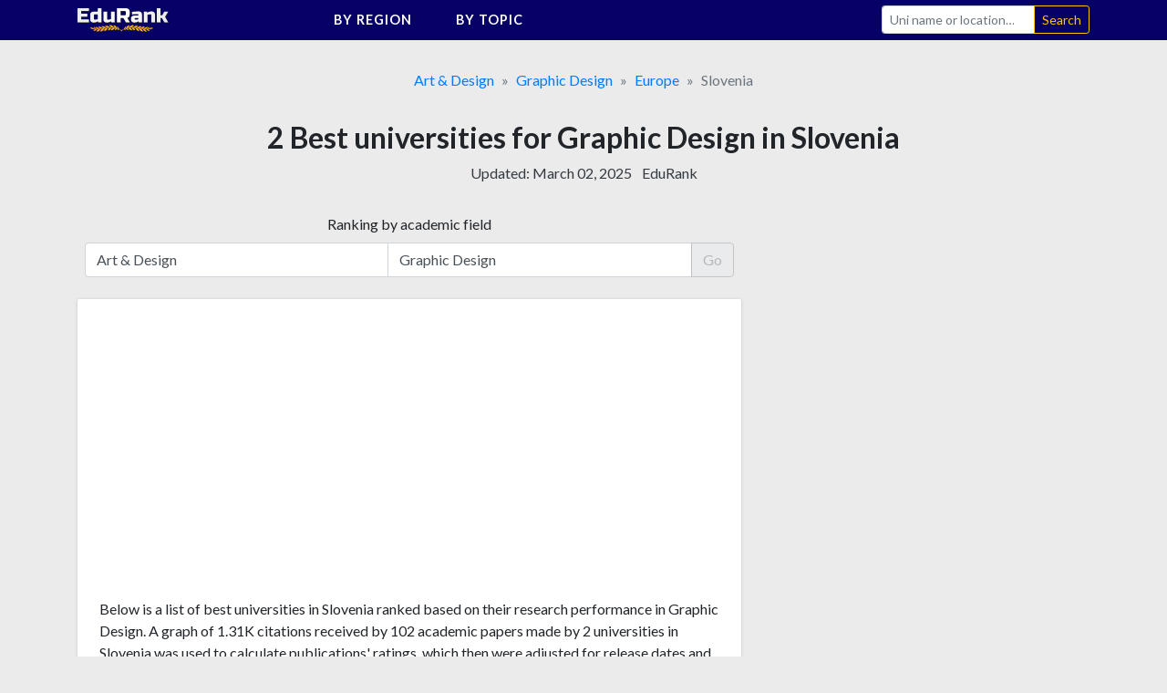

--- FILE ---
content_type: text/html;charset=UTF-8
request_url: https://edurank.org/art-design/graphic-design/si/
body_size: 12010
content:
<!DOCTYPE html> <html lang="en"> <head> <meta charset="utf-8"> <link rel="preconnect" href="https://fonts.gstatic.com"> <link href="https://fonts.googleapis.com/css2?family=Lato:wght@300;400;700&display=swap" rel="stylesheet"> <meta name="viewport" content="width=device-width,initial-scale=1,shrink-to-fit=no"> <!-- a# --> <script data-cfasync="false">window.nitroAds=window.nitroAds||{createAd:function(){return new Promise(e=>{window.nitroAds.queue.push(["createAd",arguments,e])})},addUserToken:function(){window.nitroAds.queue.push(["addUserToken",arguments])},queue:[]}</script> <script data-cfasync="false" async src="https://s.nitropay.com/ads-1363.js"></script> <!-- /a# --> <!-- a# --> <script>window.nitroAds.createAd("er_np_anchor_1_mob",{demo:!1,format:"anchor-v2",anchor:"bottom",refreshLimit:0,refreshTime:30,anchorClose:!0,anchorCloseColor:"#888",anchorPersistClose:!1,report:{enabled:!1,icon:!1},anchorBgColor:"rgba(0, 0, 0, 0.05)",mediaQuery:"(min-width: 320px) and (max-width: 767.1px)"})</script> <script>window.nitroAds.createAd("er_np_anchor_1_pc",{demo:!1,format:"anchor-v2",anchor:"bottom",refreshLimit:0,refreshTime:30,anchorClose:!0,anchorCloseColor:"#888",anchorPersistClose:!1,report:{enabled:!1,icon:!1},anchorBgColor:"rgba(0, 0, 0, 0.05)",mediaQuery:"(min-width: 768px)"})</script> <!-- /a# --> <!-- a# --> <script async src="https://pagead2.googlesyndication.com/pagead/js/adsbygoogle.js?client=ca-pub-9431758617484125" crossorigin="anonymous"></script> <!-- /a# --> <!-- a# --> <script>document.addEventListener("nitroAds.loaded",e=>{setTimeout(function(){var e=document.querySelector("#er_np_anchor_1_mob, #er_np_anchor_1_pc");e&&(document.body.style.borderBottom="solid #07071A "+e.offsetHeight+"px")},1e4)})</script> <!-- /a# --> <!-- a# --> <script>(function(w,d,s,l,i){w[l]=w[l]||[];w[l].push({'gtm.start':
new Date().getTime(),event:'gtm.js'});var f=d.getElementsByTagName(s)[0],
j=d.createElement(s),dl=l!='dataLayer'?'&l='+l:'';j.async=true;j.src=
'https://www.googletagmanager.com/gtm.js?id='+i+dl;f.parentNode.insertBefore(j,f);
})(window,document,'script','dataLayer','GTM-MVZMVMBR');</script> <!-- /a# --> <title>2 Best Graphic Design universities in Slovenia [Rankings]</title> <meta name="description" content="Below is the list of 2 best universities for Graphic Design in Slovenia ranked based on their research performance: a graph of 1.31K citations received by 102 academic papers made by these universities was used to calculate ratings and create the top."> <meta name="robots" content="max-snippet:-1, max-image-preview:large, max-video-preview:-1"> <link rel="icon" href="/favicon.png" type="image/png"> <link rel="icon" href="/favicon.svg" type="image/svg+xml"> <link rel="canonical" href="https://edurank.org/art-design/graphic-design/si/"> <meta property="article:published_time" content="2021-08-11T10:00:00-08:00"> <meta property="article:modified_time" content="2025-03-02T05:46:33-08:00"> <meta property="og:url" content="https://edurank.org/art-design/graphic-design/si/"> <meta property="og:type" content="article"> <meta property="og:site_name" content="EduRank.org - Discover university rankings by location"> <meta property="og:title" content="2 Best Graphic Design universities in Slovenia [Rankings]"> <meta property="og:description" content="Below is the list of 2 best universities for Graphic Design in Slovenia ranked based on their research performance: a graph of 1.31K citations received by 102 academic papers made by these universities was used to calculate ratings and create the top."> <meta property="og:image" content="https://edurank.org/assets/img/og-image.jpg"> <meta property="og:image:alt" content="Edurank.org"> <meta name="twitter:card" content="summary_large_image"> <meta name="twitter:title" content="2 Best Graphic Design universities in Slovenia [Rankings]"> <meta name="twitter:description" content="Below is the list of 2 best universities for Graphic Design in Slovenia ranked based on their research performance: a graph of 1.31K citations received by 102 academic papers made by these universities was used to calculate ratings and create the top."> <link rel="dns-prefetch" href="https://code.jquery.com"> <link rel="dns-prefetch" href="https://stackpath.bootstrapcdn.com"> <link rel="dns-prefetch" href="https://fonts.googleapis.com"> <link rel="stylesheet" href="https://stackpath.bootstrapcdn.com/bootstrap/4.5.2/css/bootstrap.min.css" integrity="sha384-JcKb8q3iqJ61gNV9KGb8thSsNjpSL0n8PARn9HuZOnIxN0hoP+VmmDGMN5t9UJ0Z" crossorigin="anonymous"> <link rel="stylesheet" href="/assets/css/style.css?61"> <script type="application/ld+json"> {
			"@context": "https://schema.org/",
			"@type": "Article",
			"mainEntityOfPage": {
				"@type": "WebPage",
				"@id": "https://edurank.org/art-design/graphic-design/si/"
			},
			"headline": "2 Best Graphic Design universities in Slovenia [Rankings]",
			"description": "Below is the list of 2 best universities for Graphic Design in Slovenia ranked based on their research performance: a graph of 1.31K citations received by 102 academic papers made by these universities was used to calculate ratings and create the top.",
			"author": {
				"@type": "Organization",
				"name": "EduRank",
				"url": "https://edurank.org/methodology/"
			},
			"datePublished": "2021-08-11T10:00:00-08:00",
			"dateModified": "2025-03-02T05:46:33-08:00"
		} </script> </head><body> <div class="site" id="page"> <a class="skip-link sr-only sr-only-focusable" href="#content">Skip to content</a> <nav class="navibar-sticky"> <div class="bg-main"> <div class="container-xl navibar"> <div class="navibar__logo"> <a rel="home" href="https://edurank.org/" title="EduRank.org - Discover university rankings by location" itemprop="url"> <img width="100" height="26.85" src="https://edurank.org/assets/img/logo.svg" alt="logo"> </a> </div> <div class="navibar__panel"> <ul class="navibar__menu"> <li class="navibar__category"> <span class="navibar__category-text">By region</span> <svg class="icon-l d-none d-md-inline-block"> <use xlink:href="/assets/img/icons/sprite.svg?61#i-arr-d"></use> </svg> <ul class="navibar__category__menu"> <li> <a class="navibar__category__item" href="https://edurank.org/geo/"> World Rank </a> </li> <li> <a class="navibar__category__item" href="https://edurank.org/geo/na/"> North America </a> </li> <li> <a class="navibar__category__item" href="https://edurank.org/geo/eu/"> Europe </a> </li> <li> <a class="navibar__category__item" href="https://edurank.org/geo/as/"> Asia </a> </li> <li> <a class="navibar__category__item" href="https://edurank.org/geo/la/"> Latin America </a> </li> <li> <a class="navibar__category__item" href="https://edurank.org/geo/af/"> Africa </a> </li> <li> <a class="navibar__category__item" href="https://edurank.org/geo/oc/"> Oceania </a> </li> </ul> </li> <li class="navibar__category"> <span class="navibar__category-text">By topic</span> <svg class="icon-l d-none d-md-inline-block"> <use xlink:href="/assets/img/icons/sprite.svg?61#i-arr-d"></use> </svg> <ul class="navibar__category__menu"> <li> <a class="navibar__category__item" href="https://edurank.org/art-design/"> <svg class="icon-l mr-1"> <use xlink:href="/assets/img/icons/sprite.svg?61#i-art-design"></use> </svg> <span class="align-middle">Art &amp; Design</span> </a> </li> <li> <a class="navibar__category__item" href="https://edurank.org/biology/"> <svg class="icon-l mr-1"> <use xlink:href="/assets/img/icons/sprite.svg?61#i-biology"></use> </svg> <span class="align-middle">Biology</span> </a> </li> <li> <a class="navibar__category__item" href="https://edurank.org/business/"> <svg class="icon-l mr-1"> <use xlink:href="/assets/img/icons/sprite.svg?61#i-business"></use> </svg> <span class="align-middle">Business</span> </a> </li> <li> <a class="navibar__category__item" href="https://edurank.org/chemistry/"> <svg class="icon-l mr-1"> <use xlink:href="/assets/img/icons/sprite.svg?61#i-chemistry"></use> </svg> <span class="align-middle">Chemistry</span> </a> </li> <li> <a class="navibar__category__item" href="https://edurank.org/cs/"> <svg class="icon-l mr-1"> <use xlink:href="/assets/img/icons/sprite.svg?61#i-cs"></use> </svg> <span class="align-middle">Computer Science</span> </a> </li> <li> <a class="navibar__category__item" href="https://edurank.org/economics/"> <svg class="icon-l mr-1"> <use xlink:href="/assets/img/icons/sprite.svg?61#i-economics"></use> </svg> <span class="align-middle">Economics</span> </a> </li> <li> <a class="navibar__category__item" href="https://edurank.org/engineering/"> <svg class="icon-l mr-1"> <use xlink:href="/assets/img/icons/sprite.svg?61#i-engineering"></use> </svg> <span class="align-middle">Engineering</span> </a> </li> <li> <a class="navibar__category__item" href="https://edurank.org/environmental-science/"> <svg class="icon-l mr-1"> <use xlink:href="/assets/img/icons/sprite.svg?61#i-environmental-science"></use> </svg> <span class="align-middle">Environmental Science</span> </a> </li> <li> <a class="navibar__category__item" href="https://edurank.org/liberal-arts/"> <svg class="icon-l mr-1"> <use xlink:href="/assets/img/icons/sprite.svg?61#i-liberal-arts"></use> </svg> <span class="align-middle">Liberal Arts &amp; Social Sciences</span> </a> </li> <li> <a class="navibar__category__item" href="https://edurank.org/math/"> <svg class="icon-l mr-1"> <use xlink:href="/assets/img/icons/sprite.svg?61#i-math"></use> </svg> <span class="align-middle">Mathematics</span> </a> </li> <li> <a class="navibar__category__item" href="https://edurank.org/medicine/"> <svg class="icon-l mr-1"> <use xlink:href="/assets/img/icons/sprite.svg?61#i-medicine"></use> </svg> <span class="align-middle">Medicine</span> </a> </li> <li> <a class="navibar__category__item" href="https://edurank.org/physics/"> <svg class="icon-l mr-1"> <use xlink:href="/assets/img/icons/sprite.svg?61#i-physics"></use> </svg> <span class="align-middle">Physics</span> </a> </li> <li> <a class="navibar__category__item" href="https://edurank.org/psychology/"> <svg class="icon-l mr-1"> <use xlink:href="/assets/img/icons/sprite.svg?61#i-psychology"></use> </svg> <span class="align-middle">Psychology</span> </a> </li> </ul> </li> </ul> <form class="navibar__search" action="https://edurank.org/uni-search" role="search"> <label class="sr-only" for="s">Search</label> <div class="input-group"> <input class="field form-control navibar__search-input" name="s" type="search" placeholder="Uni name or location&hellip;" autocomplete="off"> <span class="input-group-append"> <input class="submit btn btn-sm btn-outline-warning" type="submit" value="Search"> </span> </div> </form> </div> <button class="navibar__burger btn" onclick="burger()"> <svg class="icon-l mr-1 text-white"> <use xlink:href="/assets/img/icons/sprite.svg?61#i-search"></use> </svg> <svg class="icon-l text-white"> <use xlink:href="/assets/img/icons/sprite.svg?61#i-burger"></use> </svg> <svg class="icon-l mr-1 text-white d-none"> <use xlink:href="/assets/img/icons/sprite.svg?61#i-cross"></use> </svg> </button> </div> </div> </nav> <div class="container-xl" id="content"> <nav aria-label="breadcrumb"> <ol class="breadcrumb justify-content-center mb-0" itemscope itemtype="https://schema.org/BreadcrumbList"> <li class="breadcrumb-item" itemprop="itemListElement" itemscope itemtype="https://schema.org/ListItem"> <span itemprop="name"> <a href="https://edurank.org/art-design/" itemprop="item">Art &amp; Design</a> </span> <meta itemprop="position" content="1"> </li> <li class="breadcrumb-item" itemprop="itemListElement" itemscope itemtype="https://schema.org/ListItem"> <span itemprop="name"> <a href="https://edurank.org/art-design/graphic-design/" itemprop="item">Graphic Design</a> </span> <meta itemprop="position" content="2"> </li> <li class="breadcrumb-item" itemprop="itemListElement" itemscope itemtype="https://schema.org/ListItem"> <span itemprop="name"> <a href="https://edurank.org/art-design/graphic-design/eu/" itemprop="item">Europe</a> </span> <meta itemprop="position" content="3"> </li> <li class="breadcrumb-item active" aria-current="page" itemprop="itemListElement" itemscope itemtype="https://schema.org/ListItem"> <span itemprop="name">Slovenia</span> <meta itemprop="position" content="4"> </li> </ol> </nav> <main> <header class="mb-3"> <h1 class="h1--geo">2 Best universities for Graphic Design in Slovenia</h1> <div class="text-center mb-3"> <p class="text-center text-dark d-inline-block mr-2">Updated: <time datetime="2025-03-02T05:46:33-08:00">March 02, 2025</time></p> <p class="d-inline-block"><a class="text-dark" href="https://edurank.org/methodology/">EduRank</a></p> </div> </header> <div class="page-wrapper"> <div class="content"> <div class="container-pad-mob"> <div class="px-2"> <div class="text-center"> <label class="mb-2" for="select-topic">Ranking by academic field</label> </div> <form autocomplete="off" class="js-topic-search mb-4"> <div class="input-group"> <div class="position-relative input-group__field-wrapper"> <input readonly="readonly" class="form-control input-select input-group__field--left" placeholder="Overall" value="Art &amp; Design"> <svg class="icon-inner icon-inner--right"> <use xlink:href="/assets/img/icons/sprite.svg?61#i-arr-d"></use> </svg> <div class="dropdown-menu select-dropdown"> <ul class="list-unstyled mb-0"> <li class="dropdown-item" tabindex="0"> <span class="align-middle">Overall</span> </li> <li class="dropdown-item" tabindex="0"> <svg class="icon-l mr-1"> <use xlink:href="/assets/img/icons/sprite.svg?61#i-art-design"></use> </svg> <span class="align-middle">Art &amp; Design</span> </li> <li class="dropdown-item" tabindex="0"> <svg class="icon-l mr-1"> <use xlink:href="/assets/img/icons/sprite.svg?61#i-biology"></use> </svg> <span class="align-middle">Biology</span> </li> <li class="dropdown-item" tabindex="0"> <svg class="icon-l mr-1"> <use xlink:href="/assets/img/icons/sprite.svg?61#i-business"></use> </svg> <span class="align-middle">Business</span> </li> <li class="dropdown-item" tabindex="0"> <svg class="icon-l mr-1"> <use xlink:href="/assets/img/icons/sprite.svg?61#i-chemistry"></use> </svg> <span class="align-middle">Chemistry</span> </li> <li class="dropdown-item" tabindex="0"> <svg class="icon-l mr-1"> <use xlink:href="/assets/img/icons/sprite.svg?61#i-cs"></use> </svg> <span class="align-middle">Computer Science</span> </li> <li class="dropdown-item" tabindex="0"> <svg class="icon-l mr-1"> <use xlink:href="/assets/img/icons/sprite.svg?61#i-economics"></use> </svg> <span class="align-middle">Economics</span> </li> <li class="dropdown-item" tabindex="0"> <svg class="icon-l mr-1"> <use xlink:href="/assets/img/icons/sprite.svg?61#i-engineering"></use> </svg> <span class="align-middle">Engineering</span> </li> <li class="dropdown-item" tabindex="0"> <svg class="icon-l mr-1"> <use xlink:href="/assets/img/icons/sprite.svg?61#i-environmental-science"></use> </svg> <span class="align-middle">Environmental Science</span> </li> <li class="dropdown-item" tabindex="0"> <svg class="icon-l mr-1"> <use xlink:href="/assets/img/icons/sprite.svg?61#i-liberal-arts"></use> </svg> <span class="align-middle">Liberal Arts &amp; Social Sciences</span> </li> <li class="dropdown-item" tabindex="0"> <svg class="icon-l mr-1"> <use xlink:href="/assets/img/icons/sprite.svg?61#i-math"></use> </svg> <span class="align-middle">Mathematics</span> </li> <li class="dropdown-item" tabindex="0"> <svg class="icon-l mr-1"> <use xlink:href="/assets/img/icons/sprite.svg?61#i-medicine"></use> </svg> <span class="align-middle">Medicine</span> </li> <li class="dropdown-item" tabindex="0"> <svg class="icon-l mr-1"> <use xlink:href="/assets/img/icons/sprite.svg?61#i-physics"></use> </svg> <span class="align-middle">Physics</span> </li> <li class="dropdown-item" tabindex="0"> <svg class="icon-l mr-1"> <use xlink:href="/assets/img/icons/sprite.svg?61#i-psychology"></use> </svg> <span class="align-middle">Psychology</span> </li> </ul> </div> </div> <div class="position-relative input-group__field-wrapper"> <input readonly="readonly" class="form-control input-select input-group__field--center" placeholder="Branch (optional)" value="Graphic Design"> <svg class="icon-inner icon-inner--right"> <use xlink:href="/assets/img/icons/sprite.svg?61#i-arr-d"></use> </svg> <div class="dropdown-menu dropdown-menu-right select-dropdown"></div> </div> <div class="input-group-append"> <button class="btn btn-primary" type="button" disabled="disabled">Go</button> </div> </div> <div class="fader"></div> </form> </div> <div class="mb-4"> <div class="block-cont mb-3 pb-1"> <div class="mb-3"> <div class="block-cont__offset"> <!-- a# --> <style>#prom-height{min-height:280px}.prom-row{display:flex;flex-wrap:wrap}.prom-col{flex-shrink:0;flex-grow:0;flex-basis:50%}@media (max-width:767.2px){.prom-col{flex-basis:100%}}</style> <div id="prom-height"> <div class="prom-row"> <div class="prom-col pr-0 pr-md-3"> <div class="w-100"> <ins class="adsbygoogle" style="display:block" data-ad-client="ca-pub-9431758617484125" data-ad-slot="8041800064" data-ad-format="auto" data-full-width-responsive="true"></ins> <script>(adsbygoogle=window.adsbygoogle||[]).push({})</script> </div> </div> <div class="prom-col pl-0 pl-md-3"> <div class="w-100"> <ins class="adsbygoogle md-plus" style="height:280px" data-ad-client="ca-pub-9431758617484125" data-ad-slot="5176535365"> </ins> <script>(adsbygoogle=window.adsbygoogle||[]).push({})</script> </div> </div> </div> </div> <!-- /a# --> </div> </div> <p> Below is a list of best universities in Slovenia ranked based on their research performance in Graphic Design. A graph of 1.31K citations received by 102 academic papers made by 2 universities in Slovenia was used to calculate publications' ratings, which then were adjusted for release dates and added to final scores. </p> <p> We don't distinguish between undergraduate and graduate programs nor do we adjust for current majors offered. You can find information about granted degrees on a university page but always double-check with the university website. </p> <p class="alert alert-warning">Please note that our approach to subject rankings is based on scientific outputs and heavily biased on art-related topics towards institutions with computer science research profiles.</p> </div> <div class="block-cont pt-4 mb-4"> <h2 class="h4 font-weight-bold text-center"> <a class="text-break text-decoration-none color-dark-blue" href="https://edurank.org/uni/university-of-ljubljana/" translate="no"><span class="text-color-def">1.</span> University of Ljubljana</a> </h2> <div class="uni-card__geo text-center"> <a href="https://edurank.org/geo/si/" class="color-dark-blue text-decoration-none"> <img class="flag-geo" src="https://edurank.org/assets/img/flags/slovenia-flag.svg?61" alt="Slovenia Flag" loading="lazy"> <span class="align-middle">Slovenia</span> </a> <span class="align-middle text-muted mx-1">|</span> <a href="https://edurank.org/geo/ljubljana/" class="color-dark-blue text-decoration-none"> <span class="align-middle" translate="no">Ljubljana</span> </a> </div> <div class="row mb-2"> <div class="col-8 uni-card__ranks"> <p class="font-weight-light mb-1">For Graphic Design</p> <div class="uni-card__rank">#<span class="text-fat">137</span> in <a href="https://edurank.org/art-design/graphic-design/eu/">Europe</a></div> <div class="uni-card__rank">#<span class="text-fat">365</span> in <a href="https://edurank.org/art-design/graphic-design/">the World</a></div> </div> <div class="col-4 col-md-4"> <div class="mb-1"> <a href="https://edurank.org/uni/university-of-ljubljana/"> <img src="https://edurank.org/assets/img/uni-logos/university-of-ljubljana-logo.png" alt="University of Ljubljana logo" loading="lazy" width="100" height="100"> </a> </div> </div> <div class="col-12 uni-card__info"> <dl class="row no-gutters mb-0 uni-card__info-list"> <div class="col-6 mb-2 col-md-auto mb-md-0"> <dt>Enrollment</dt> <dd>37,874</dd> </div> <div class="col-6 mb-2 col-md-auto mb-md-0"> <dt>Founded</dt> <dd>1919</dd> </div> </dl> </div> </div> <div class="block-cont__double-footer"> <a class="block-cont__double-link border-right text-secondary text-center" href="https://edurank.org/uni/university-of-ljubljana/"> Statistics <svg class="icon-s ml-1"> <use xlink:href="/assets/img/icons/sprite.svg?61#i-arr-d-r"></use> </svg> </a> <a class="block-cont__double-link text-secondary text-center" href="https://edurank.org/uni/university-of-ljubljana/rankings/"> Rankings <svg class="icon-s ml-1"> <use xlink:href="/assets/img/icons/sprite.svg?61#i-arr-d-r"></use> </svg> </a> </div> </div> <div class="block-cont pt-4 mb-4"> <h2 class="h4 font-weight-bold text-center"> <a class="text-break text-decoration-none color-dark-blue" href="https://edurank.org/uni/university-of-maribor/" translate="no"><span class="text-color-def">2.</span> University of Maribor</a> </h2> <div class="uni-card__geo text-center"> <a href="https://edurank.org/geo/si/" class="color-dark-blue text-decoration-none"> <img class="flag-geo" src="https://edurank.org/assets/img/flags/slovenia-flag.svg?61" alt="Slovenia Flag" loading="lazy"> <span class="align-middle">Slovenia</span> </a> <span class="align-middle text-muted mx-1">|</span> <a href="https://edurank.org/geo/maribor/" class="color-dark-blue text-decoration-none"> <span class="align-middle" translate="no">Maribor</span> </a> </div> <div class="row mb-2"> <div class="col-8 uni-card__ranks"> <p class="font-weight-light mb-1">For Graphic Design</p> <div class="uni-card__rank">#<span class="text-fat">191</span> in <a href="https://edurank.org/art-design/graphic-design/eu/">Europe</a></div> <div class="uni-card__rank">#<span class="text-fat">490</span> in <a href="https://edurank.org/art-design/graphic-design/">the World</a></div> </div> <div class="col-4 col-md-4"> <div class="mb-1"> <a href="https://edurank.org/uni/university-of-maribor/"> <img src="https://edurank.org/assets/img/uni-logos/university-of-maribor-logo.png" alt="University of Maribor logo" loading="lazy" width="100" height="100"> </a> </div> </div> <div class="col-12 uni-card__info"> <dl class="row no-gutters mb-0 uni-card__info-list"> <div class="col-6 mb-2 col-md-auto mb-md-0"> <dt>Acceptance Rate</dt> <dd>60%</dd> </div> <div class="col-6 mb-2 col-md-auto mb-md-0"> <dt>Enrollment</dt> <dd>13,500</dd> </div> <div class="col-6 mb-2 col-md-auto mb-md-0"> <dt>Founded</dt> <dd>1961</dd> </div> </dl> </div> </div> <div class="block-cont__double-footer"> <a class="block-cont__double-link border-right text-secondary text-center" href="https://edurank.org/uni/university-of-maribor/"> Statistics <svg class="icon-s ml-1"> <use xlink:href="/assets/img/icons/sprite.svg?61#i-arr-d-r"></use> </svg> </a> <a class="block-cont__double-link text-secondary text-center" href="https://edurank.org/uni/university-of-maribor/rankings/"> Rankings <svg class="icon-s ml-1"> <use xlink:href="/assets/img/icons/sprite.svg?61#i-arr-d-r"></use> </svg> </a> </div> </div> </div> <div class="mb-4 w-100"> <!-- a# --> <style>.prom-row{display:flex;flex-wrap:wrap}.prom-col{flex-shrink:0;flex-grow:0;flex-basis:50%}@media (max-width:767.2px){.prom-col{flex-basis:100%}}</style> <div class="prom-row"> <div class="prom-col pr-0 pr-md-3"> <div class="w-100"> <ins class="adsbygoogle" style="display:block" data-ad-client="ca-pub-9431758617484125" data-ad-slot="8870777959" data-ad-format="auto" data-full-width-responsive="true"> </ins> <script>(adsbygoogle=window.adsbygoogle||[]).push({})</script> </div> </div> <div class="prom-col pl-0 pl-md-3"> <div class="w-100"> <ins class="adsbygoogle md-plus" style="height:280px" data-ad-client="ca-pub-9431758617484125" data-ad-slot="6489617033"></ins> <script>(adsbygoogle=window.adsbygoogle||[]).push({})</script> </div> </div> </div> <!-- /a# --> </div> <div class="mb-4"> <div class="block-cont mb-3"> <p>The best cities to study Graphic Design in Slovenia based on the number of universities and their ranks are <a href="https://edurank.org/geo/ljubljana/">Ljubljana</a> and <a href="https://edurank.org/geo/maribor/">Maribor</a>.</p> </div> </div> <div class="mb-4 w-100"> <!-- a# --> <div id="er_np_2_mob"></div> <script>window.nitroAds.createAd("er_np_2_mob",{demo:!1,visibleMargin:400,refreshLimit:0,refreshTime:30,renderVisibleOnly:!0,refreshVisibleOnly:!0,delayLoading:!1,sizes:[["300","250"],["336","280"],["320","50"],["320","100"]],mediaQuery:"(max-width: 767.1px)"})</script> <div id="er_np_2_pc"></div> <script>window.nitroAds.createAd("er_np_2_pc",{demo:!1,visibleMargin:600,refreshLimit:0,refreshTime:30,renderVisibleOnly:!0,refreshVisibleOnly:!0,delayLoading:!1,sizes:[["336","280"],["728","90"],["300","250"]],mediaQuery:"(min-width: 768px)"})</script> <!-- /a# --> </div> <div class="mb-4"> <section> <div class="block-cont"> <h2 class="h5 text-center mb-3">Art &amp; Design subfields in Slovenia</h2> <div class="grid-topics"> <div class="item-geos"> <a class="nav-link px-0 py-1 text-color-def" href="https://edurank.org/liberal-arts/aesthetics/si/"> <span class="d-inline-block max-w-75 text-truncate">Aesthetics</span><span class="align-top ml-2 text-info">3</span> </a> </div> <div class="item-geos"> <a class="nav-link px-0 py-1 text-color-def" href="https://edurank.org/art-design/animation/si/"> <span class="d-inline-block max-w-75 text-truncate">Animation</span><span class="align-top ml-2 text-info">2</span> </a> </div> <div class="item-geos"> <a class="nav-link px-0 py-1 text-color-def" href="https://edurank.org/art-design/architecture/si/"> <span class="d-inline-block max-w-75 text-truncate">Architecture</span><span class="align-top ml-2 text-info">2</span> </a> </div> <div class="item-geos"> <a class="nav-link px-0 py-1 text-color-def" href="https://edurank.org/art-design/art-history/si/"> <span class="d-inline-block max-w-75 text-truncate">Art History</span><span class="align-top ml-2 text-info">2</span> </a> </div> <div class="item-geos"> <a class="nav-link px-0 py-1 text-color-def" href="https://edurank.org/cs/graphics/si/"> <span class="d-inline-block max-w-75 text-truncate">Computer Graphics</span><span class="align-top ml-2 text-info">3</span> </a> </div> <div class="item-geos"> <a class="nav-link px-0 py-1 text-color-def" href="https://edurank.org/art-design/creative-writing/si/"> <span class="d-inline-block max-w-75 text-truncate">Creative Writing</span><span class="align-top ml-2 text-info">2</span> </a> </div> <div class="item-geos"> <a class="nav-link px-0 py-1 text-color-def" href="https://edurank.org/art-design/fashion/si/"> <span class="d-inline-block max-w-75 text-truncate">Fashion Design</span><span class="align-top ml-2 text-info">4</span> </a> </div> <div class="item-geos"> <a class="nav-link px-0 py-1 text-color-def" href="https://edurank.org/cs/game-design/si/"> <span class="d-inline-block max-w-75 text-truncate">Game Design and Development</span><span class="align-top ml-2 text-info">2</span> </a> </div> <div class="item-geos"> <a class="nav-link px-0 py-1 text-color-def" href="https://edurank.org/art-design/illustration/si/"> <span class="d-inline-block max-w-75 text-truncate">Illustration and Concept Art</span><span class="align-top ml-2 text-info">2</span> </a> </div> <div class="item-geos"> <a class="nav-link px-0 py-1 text-color-def" href="https://edurank.org/art-design/interior-design/si/"> <span class="d-inline-block max-w-75 text-truncate">Interior Design</span><span class="align-top ml-2 text-info">1</span> </a> </div> <div class="item-geos"> <a class="nav-link px-0 py-1 text-color-def" href="https://edurank.org/art-design/landscape-architecture/si/"> <span class="d-inline-block max-w-75 text-truncate">Landscape Architecture</span><span class="align-top ml-2 text-info">1</span> </a> </div> <div class="item-geos"> <a class="nav-link px-0 py-1 text-color-def" href="https://edurank.org/art-design/literature/si/"> <span class="d-inline-block max-w-75 text-truncate">Literature</span><span class="align-top ml-2 text-info">4</span> </a> </div> <div class="item-geos"> <a class="nav-link px-0 py-1 text-color-def" href="https://edurank.org/art-design/multimedia/si/"> <span class="d-inline-block max-w-75 text-truncate">Multimedia</span><span class="align-top ml-2 text-info">3</span> </a> </div> <div class="item-geos"> <a class="nav-link px-0 py-1 text-color-def" href="https://edurank.org/art-design/music/si/"> <span class="d-inline-block max-w-75 text-truncate">Music</span><span class="align-top ml-2 text-info">2</span> </a> </div> <div class="item-geos"> <a class="nav-link px-0 py-1 text-color-def" href="https://edurank.org/art-design/painting/si/"> <span class="d-inline-block max-w-75 text-truncate">Painting and Drawing</span><span class="align-top ml-2 text-info">2</span> </a> </div> <div class="item-geos"> <a class="nav-link px-0 py-1 text-color-def" href="https://edurank.org/art-design/performing-arts/si/"> <span class="d-inline-block max-w-75 text-truncate">Performing arts</span><span class="align-top ml-2 text-info">2</span> </a> </div> <div class="item-geos"> <a class="nav-link px-0 py-1 text-color-def" href="https://edurank.org/art-design/sculpture/si/"> <span class="d-inline-block max-w-75 text-truncate">Sculpture</span><span class="align-top ml-2 text-info">2</span> </a> </div> <div class="item-geos"> <a class="nav-link px-0 py-1 text-color-def" href="https://edurank.org/art-design/singing/si/"> <span class="d-inline-block max-w-75 text-truncate">Singing and Vocal Performance</span><span class="align-top ml-2 text-info">3</span> </a> </div> <div class="item-geos"> <a class="nav-link px-0 py-1 text-color-def" href="https://edurank.org/cs/ux-ui/si/"> <span class="d-inline-block max-w-75 text-truncate">UX/UI Desgin</span><span class="align-top ml-2 text-info">2</span> </a> </div> </div> </div> </section> </div> </div> </div> <div class="sidebar"> <!-- a# --> <style>#er_np_sticky_stack_s18{height:100%}</style> <div id="er_np_sticky_stack_s18"></div> <script>window.nitroAds.createAd("er_np_sticky_stack_s18",{demo:!1,mediaQuery:"(min-width: 1114px)",refreshLimit:0,refreshTime:30,format:"sticky-stack",stickyStackLimit:15,stickyStackSpace:1.8,stickyStackOffset:25,sizes:[["336","280"],["300","250"],["300","600"],["160","600"]]})</script> <!-- /a# --> </div> </div> <div class="mb-4"> <!-- a# --> <div id="er_np_3_mob"></div> <script>window.nitroAds.createAd("er_np_3_mob",{demo:!1,visibleMargin:400,refreshLimit:0,refreshTime:30,renderVisibleOnly:!0,refreshVisibleOnly:!0,delayLoading:!1,sizes:[["300","250"],["336","280"],["320","50"],["320","100"]],mediaQuery:"(max-width: 767.1px)"})</script> <div id="er_np_3_pc"></div> <script>window.nitroAds.createAd("er_np_3_pc",{demo:!1,visibleMargin:600,refreshLimit:0,refreshTime:30,renderVisibleOnly:!0,refreshVisibleOnly:!0,delayLoading:!1,sizes:[["336","280"],["728","90"],["300","250"]],mediaQuery:"(min-width: 768px)"})</script> <!-- /a# --> </div> </main> </div> <footer> <div class="bg-secondary"> <div class="container-xl py-4"> <div class="row"> <div class="col-12 order-3 col-md-6 order-md-1"> <div class="w-50 mb-3"> <img src="https://edurank.org/assets/img/logo.svg" width="270" height="73" alt="logo"> </div> <p class="text-light">EduRank.org is an independent metric-based ranking of 14,131 universities from 183 countries. We utilize the world's largest scholarly papers database with 115,295,786 scientific publications and 2,964,008,315 citations to rank universities across 246 research topics. In the overall rankings we add non-academic prominence and alumni popularity indicators. Always check official university websites for the latest enrollment information.</p> <p class="text-light mb-1"> <img class="mail-img" width="166" height="22" src="https://edurank.org/assets/img/misc/info-mail.svg" alt="info address sign edurank dot org" loading="lazy"> </p> <a class="text-warning text-bigger" href="https://edurank.org/methodology/">Ranking methodology</a> </div> <div class="col order-1 order-md-2 mb-4"> <p class="h5 text-white-50">Popular</p> <nav class="nav flex-column"> <a class="mb-2 text-light" href="https://edurank.org/art-design/graphic-design/gb-london/">London</a> <a class="mb-2 text-light" href="https://edurank.org/art-design/graphic-design/istanbul/">Istanbul</a> <a class="mb-2 text-light" href="https://edurank.org/art-design/at-vienna/">Vienna</a> <a class="mb-2 text-light" href="https://edurank.org/art-design/budapest/">Budapest</a> <a class="mb-2 text-light" href="https://edurank.org/art-design/prague/">Prague</a> <a class="mb-2 text-light" href="https://edurank.org/art-design/it-rome/">Rome</a> </nav> </div> <div class="col order-2 order-md-3"> <p class="h5 text-white-50">More countries</p> <nav class="nav flex-column"> <a class="mb-2 text-light" href="https://edurank.org/art-design/graphic-design/de/">Germany</a> <a class="mb-2 text-light" href="https://edurank.org/art-design/graphic-design/pl/">Poland</a> <a class="mb-2 text-light" href="https://edurank.org/art-design/graphic-design/fr/">France</a> <a class="mb-2 text-light" href="https://edurank.org/art-design/graphic-design/gb/">United Kingdom</a> <a class="mb-2 text-light" href="https://edurank.org/art-design/graphic-design/ua/">Ukraine</a> <a class="mb-2 text-light" href="https://edurank.org/art-design/graphic-design/tr/">Turkey</a> </nav> </div> </div> </div> </div> <div class="bg-dark text-white-50"> <div class="container-xl"> <div class="row text-center"> <div class="col-12 col-sm-6 text-left-sm"> <span>&#169; 2025 Edurank.org</span> </div> <div class="col-12 col-sm-6 text-right-sm"> <a href="https://edurank.org/terms/" rel="nofollow">Terms of Use</a> <span class="mx-1 text-secondary">|</span> <a href="https://edurank.org/privacy-policy/" rel="nofollow">Privacy Policy</a> <div id="ncmp-consent-link"></div> </div> </div> </div> </div> </footer> </div> <script src="https://code.jquery.com/jquery-3.5.1.min.js" integrity="sha256-9/aliU8dGd2tb6OSsuzixeV4y/faTqgFtohetphbbj0=" crossorigin="anonymous"></script> <script src="https://cdn.jsdelivr.net/npm/popper.js@1.16.1/dist/umd/popper.min.js" integrity="sha384-9/reFTGAW83EW2RDu2S0VKaIzap3H66lZH81PoYlFhbGU+6BZp6G7niu735Sk7lN" crossorigin="anonymous"></script> <script src="https://stackpath.bootstrapcdn.com/bootstrap/4.5.2/js/bootstrap.min.js" integrity="sha384-B4gt1jrGC7Jh4AgTPSdUtOBvfO8shuf57BaghqFfPlYxofvL8/KUEfYiJOMMV+rV" crossorigin="anonymous"></script> <script crossorigin="anonymous" src="https://polyfill.io/v3/polyfill.min.js?features=ResizeObserver"></script> <script type="text/javascript">var currGeo="Slovenia",currGeoUrl="https://edurank.org/geo/si/",topics=[["Overall","/geo/si/",[]],["Art & Design","/art-design/si/",[["Aesthetics","/liberal-arts/aesthetics/si/"],["Animation","/art-design/animation/si/"],["Architecture","/art-design/architecture/si/"],["History","/art-design/art-history/si/"],["Cinematography","/art-design/cinematography/eu/","Europe"],["Computer Graphics","/cs/graphics/si/"],["Creative Writing","/art-design/creative-writing/si/"],["Entertainment Industry","/business/entertainment/eu/","Europe"],["Fashion Design","/art-design/fashion/si/"],["Game design","/cs/game-design/si/"],["Graphic Design",""],["Illustration and Concept art","/art-design/illustration/si/"],["Interior Design","/art-design/interior-design/si/"],["Landscape Architecture","/art-design/landscape-architecture/si/"],["Literature","/art-design/literature/si/"],["Multimedia","/art-design/multimedia/si/"],["Music","/art-design/music/si/"],["Painting and Drawing","/art-design/painting/si/"],["Acting and Drama","/art-design/performing-arts/si/"],["Photography","/art-design/photography/eu/","Europe"],["Sculpture","/art-design/sculpture/si/"],["Singing","/art-design/singing/si/"],["UX/UI Desgin","/cs/ux-ui/si/"]]],["Biology","/biology/si/",[["Agricultural Science","/biology/agriculture/si/"],["Animal Science","/biology/animal-science/si/"],["Astrobiology","/biology/astrobiology/eu/","Europe"],["Biochemistry","/biology/biochemistry/si/"],["Ethics","/medicine/bioethics/si/"],["Bioinformatics / Computational biology","/biology/bioinformatics/si/"],["Biophysics","/biology/biophysics/si/"],["Biotechnology","/biology/biotechnology/si/"],["Botany","/biology/botany/si/"],["Entomology","/biology/entomology/eu/","Europe"],["Evolutionary","/biology/evolutionary/si/"],["Forestry","/environmental-science/forestry/si/"],["Genetics","/biology/genetics/si/"],["Horticulture","/biology/horticulture/si/"],["Immunology","/biology/immunology/si/"],["Microbiology","/biology/microbiology/si/"],["Molecular","/biology/molecular/si/"],["Nanotechnology","/engineering/nanotechnology/si/"],["Neuroscience","/biology/neuroscience/si/"],["Nutrition and Food Science","/chemistry/nutrition/si/"],["Oncology","/medicine/oncology/si/"],["Paleontology","/biology/paleontology/si/"],["Pharmacology","/medicine/pharmacology/si/"],["Toxicology","/medicine/toxicology/eu/","Europe"],["Virology","/biology/virology/si/"],["Wildlife and Fisheries Management","/biology/wildlife/si/"],["Zoology","/biology/zoology/si/"]]],["Business","/business/si/",[["Accounting","/business/accounting/si/"],["Actuarial Science","/business/actuarial-science/eu/","Europe"],["Advertising","/business/advertising/si/"],["Construction Management","/engineering/construction-management/si/"],["Engineering Management","/engineering/management/si/"],["Entertainment Industry","/business/entertainment/eu/","Europe"],["Entrepreneurship","/business/entrepreneurship/si/"],["Finance","/economics/finance/si/"],["Hospitality and Tourism","/business/hospitality/si/"],["Human Resources","/business/human-resources/si/"],["International","/business/international/si/"],["International Trade","/economics/international-trade/si/"],["Investment Banking","/economics/investment/si/"],["Management","/business/management/si/"],["Management Information Systems (MIS)","/business/knowledge-management/si/"],["Marketing","/business/marketing/si/"],["Occupational Safety","/business/occupational-safety/si/"],["Operations Research","/math/operations-research/si/"],["Project Management","/business/project-management/si/"],["Public Policy/Administration","/liberal-arts/public-policy/si/"],["Real Estate","/business/real-estate/eu/","Europe"],["Risk Management","/business/risk-management/eu/","Europe"],["Logistics","/business/logistics/si/"],["Tax Law","/business/tax/si/"]]],["Chemistry","/chemistry/si/",[["Biochemical Engineering","/chemistry/biochemical-engineering/si/"],["Biochemistry","/biology/biochemistry/si/"],["Chemical Engineering","/engineering/chemical/si/"],["Computational","/chemistry/computational/si/"],["Environmental Chemistry","/chemistry/environmental/si/"],["Inorganic","/chemistry/inorganic/si/"],["Materials Science","/chemistry/materials/si/"],["Nanotechnology","/engineering/nanotechnology/si/"],["Nutrition and Food Science","/chemistry/nutrition/si/"],["Organic chemistry","/chemistry/organic-chemistry/si/"],["Petrology and Geochemistry","/environmental-science/geochemistry/si/"],["Pharmacy","/medicine/pharmacy/si/"],["Physical","/chemistry/physical/si/"],["Polymer science and Plastics","/chemistry/polymers/si/"],["Radiochemistry","/chemistry/radiochemistry/si/"]]],["Computer Science","/cs/si/",[["Animation","/art-design/animation/si/"],["Artificial Intelligence (AI)","/cs/ai/si/"],["Bioinformatics / Computational biology","/biology/bioinformatics/si/"],["Cryptography and Distributed computing","/cs/cryptography/si/"],["Cognitive Science","/psychology/cognitive-science/si/"],["Computational Linguistics","/cs/computational-linguistics/si/"],["Computer Engineering","/cs/computer-engineering/si/"],["Computer Graphics","/cs/graphics/si/"],["Computer Networking","/cs/network/si/"],["Computer Vision","/cs/computer-vision/si/"],["Cyber Security","/cs/cybersecurity/si/"],["Data Science","/cs/data-science/si/"],["Database Administration","/cs/database/si/"],["Game design","/cs/game-design/si/"],["Human-Computer Interaction","/cs/hci/si/"],["Information Technology","/cs/information-technology/si/"],["Library and Information science","/cs/library/si/"],["Machine Learning","/cs/machine-learning/si/"],["Management Information Systems (MIS)","/business/knowledge-management/si/"],["Multimedia","/art-design/multimedia/si/"],["Neuroscience","/biology/neuroscience/si/"],["Robotics","/engineering/robotics/si/"],["Software Engineering","/cs/software-engineering/si/"],["Telecommunications","/engineering/telecommunications/si/"],["UX/UI Desgin","/cs/ux-ui/si/"],["Web Development","/cs/web-design/si/"]]],["Economics","/economics/si/",[["Actuarial Science","/business/actuarial-science/eu/","Europe"],["Agricultural","/economics/agricultural/si/"],["Development Studies","/economics/development/si/"],["Econometrics","/economics/econometrics/si/"],["Environmental","/economics/environmental/si/"],["Finance","/economics/finance/si/"],["International","/economics/international/si/"],["International Relations","/liberal-arts/international-affairs/si/"],["International Trade","/economics/international-trade/si/"],["Investment Banking","/economics/investment/si/"],["Political Economy","/economics/political/eu/","Europe"]]],["Engineering","/engineering/si/",[["Acoustics","/engineering/acoustics/si/"],["Aerospace","/engineering/aerospace/si/"],["Agricultural","/engineering/agricultural/si/"],["Applied Physics","/physics/applied/si/"],["Architectural Engineering","/engineering/architectural/si/"],["Architecture","/art-design/architecture/si/"],["Automation and Control","/engineering/automation/si/"],["Automotive","/engineering/automotive/si/"],["Aviation","/engineering/aviation/si/"],["Biochemical Engineering","/chemistry/biochemical-engineering/si/"],["Biomedical Engineering","/engineering/bioengineering/si/"],["Biotechnology","/biology/biotechnology/si/"],["Chemical Engineering","/engineering/chemical/si/"],["Civil","/engineering/civil/si/"],["Computer Engineering","/cs/computer-engineering/si/"],["Computer Networking","/cs/network/si/"],["Construction Management","/engineering/construction-management/si/"],["Electrical","/engineering/electrical/si/"],["Electronic","/engineering/electronic/si/"],["Engineering Management","/engineering/management/si/"],["Environmental Engineering","/engineering/environmental/si/"],["Fire Science","/engineering/firefighting/si/"],["Geotechnical Engineering","/engineering/geotechnical/si/"],["Human-Computer Interaction","/cs/hci/si/"],["Industrial","/engineering/industrial/si/"],["Landscape Architecture","/art-design/landscape-architecture/si/"],["Marine","/engineering/marine/si/"],["Materials Science","/chemistry/materials/si/"],["Mechanical","/engineering/mechanical/si/"],["Metallurgy","/engineering/metallurgy/si/"],["Mining","/engineering/mining/eu/","Europe"],["Nanotechnology","/engineering/nanotechnology/si/"],["Nuclear","/engineering/nuclear/si/"],["Operations Research","/math/operations-research/si/"],["Optics","/engineering/optics/si/"],["Petroleum","/engineering/petroleum/si/"],["Polymer science and Plastics","/chemistry/polymers/si/"],["Product / Industrial Design","/engineering/industrial-design/si/"],["Reliability and Quality","/engineering/reliability/si/"],["Remote Sensing","/engineering/remote-sensing/si/"],["Renewable Energy","/engineering/renewable-energy/si/"],["Robotics","/engineering/robotics/si/"],["Structural","/engineering/structural/si/"],["Systems","/engineering/systems/si/"],["Technical Drawing","/engineering/drawing/si/"],["Telecommunications","/engineering/telecommunications/si/"],["Transportation","/engineering/transportation/si/"]]],["Environmental Science","/environmental-science/si/",[["Agricultural Science","/biology/agriculture/si/"],["Earth science and Geoscience","/environmental-science/geoscience/si/"],["Ecology","/environmental-science/ecology/si/"],["Environmental Chemistry","/chemistry/environmental/si/"],["Environmental Engineering","/engineering/environmental/si/"],["Environmental Management","/environmental-science/management/si/"],["Forestry","/environmental-science/forestry/si/"],["Geography","/environmental-science/geography/si/"],["Geology","/environmental-science/geology/si/"],["Geotechnical Engineering","/engineering/geotechnical/si/"],["Hydrology and Water resources","/environmental-science/hydrology/eu/","Europe"],["Meteorology and Atmospheric Science","/environmental-science/meteorology/si/"],["Mining","/engineering/mining/eu/","Europe"],["Oceanography","/environmental-science/oceanography/si/"],["Paleontology","/biology/paleontology/si/"],["Petrology and Geochemistry","/environmental-science/geochemistry/si/"],["Urban and Regional planning","/environmental-science/urban-planning/si/"],["Wildlife and Fisheries Management","/biology/wildlife/si/"]]],["Liberal Arts & Social Sciences","/liberal-arts/si/",[["Aesthetics","/liberal-arts/aesthetics/si/"],["Anthropology","/liberal-arts/anthropology/si/"],["Archaeology","/liberal-arts/archaeology/si/"],["History","/art-design/art-history/si/"],["Broadcast Journalism","/liberal-arts/broadcast-journalism/si/"],["Classics and Ancient History","/liberal-arts/classics/si/"],["Communications and Public Relations","/liberal-arts/communications/si/"],["Criminology and Criminal Justice","/liberal-arts/criminology/si/"],["Demography","/liberal-arts/demography/si/"],["Early Childhood Education","/liberal-arts/early-education/si/"],["Education","/liberal-arts/pedagogy/si/"],["Forensic Science","/liberal-arts/forensic-science/si/"],["Gender Studies","/liberal-arts/gender-studies/si/"],["Genealogy","/liberal-arts/genealogy/si/"],["History","/liberal-arts/history/si/"],["Human Rights","/liberal-arts/human-rights/si/"],["Intellectual Property","/liberal-arts/intellectual-property/si/"],["International Law","/liberal-arts/international-law/si/"],["International Relations","/liberal-arts/international-affairs/si/"],["Journalism and Digital Media","/liberal-arts/journalism/si/"],["Law","/liberal-arts/law/si/"],["Law Enforcement","/liberal-arts/homeland-security/si/"],["Library and Information science","/cs/library/si/"],["Linguistics","/liberal-arts/linguistics/si/"],["Media Studies","/liberal-arts/media-studies/si/"],["Military science","/liberal-arts/military/si/"],["Conflict Resolution","/liberal-arts/negotiation/eu/","Europe"],["Occupational Safety","/business/occupational-safety/si/"],["Philosophy","/liberal-arts/philosophy/si/"],["Political Economy","/economics/political/eu/","Europe"],["Political Science","/liberal-arts/political-science/si/"],["Public Policy/Administration","/liberal-arts/public-policy/si/"],["Publishing","/liberal-arts/publishing/si/"],["Radio and Television","/liberal-arts/radio-television/si/"],["Social Work","/psychology/social-work/eu/","Europe"],["Sociology","/liberal-arts/sociology/si/"],["Special Education","/psychology/special-education/si/"],["Sports / Exercise science","/medicine/physical-education/si/"],["Theology and Religious studies","/liberal-arts/theology/si/"],["Urban and Regional planning","/environmental-science/urban-planning/si/"]]],["Mathematics","/math/si/",[["Actuarial Science","/business/actuarial-science/eu/","Europe"],["Applied Mathematics","/math/applied/si/"],["Cryptography and Distributed computing","/cs/cryptography/si/"],["Econometrics","/economics/econometrics/si/"],["Mathematics Education","/math/education/si/"],["Operations Research","/math/operations-research/si/"],["Statistics","/math/statistics/si/"]]],["Medicine","/medicine/si/",[["Anatomy / Physiology","/medicine/physiology/si/"],["Anesthesiology","/medicine/anesthesiology/si/"],["Audiology","/medicine/audiology/si/"],["Ethics","/medicine/bioethics/si/"],["Biomedical Engineering","/engineering/bioengineering/si/"],["Cardiology","/medicine/cardiology/si/"],["Clinical Psychology","/psychology/clinical-psychology/si/"],["Cosmetology","/medicine/cosmetology/eu/","Europe"],["Critical Care Nursing","/medicine/critical-care/si/"],["Dentistry","/medicine/dentistry/si/"],["Dermatology","/medicine/dermatology/si/"],["Epidemiology","/medicine/epidemiology/eu/","Europe"],["Family medicine","/medicine/family/si/"],["Forensic Science","/liberal-arts/forensic-science/si/"],["Gastroenterology and Hepatology","/medicine/gastroenterology-hepatology/si/"],["Gerontology","/medicine/gerontology/si/"],["Health Science","/medicine/health-science/si/"],["Healthcare Administration","/medicine/administration/si/"],["Immunology","/biology/immunology/si/"],["Medical Physics","/physics/medical/si/"],["Neurosurgery","/medicine/neurosurgery/si/"],["Nursing","/medicine/nursing/si/"],["Obstetrics and Gynecology","/medicine/obgyn/si/"],["Occupational Therapy","/medicine/occupational-therapy/si/"],["Oncology","/medicine/oncology/si/"],["Ophthalmology","/medicine/ophthalmology/si/"],["Optometry","/medicine/optometry/eu/","Europe"],["Orthodontics","/medicine/orthodontics/si/"],["Paramedicine and Emergency","/medicine/paramedicine/si/"],["Pathology","/medicine/pathology/si/"],["Pediatrics","/medicine/pediatrics/si/"],["Pharmacology","/medicine/pharmacology/si/"],["Pharmacy","/medicine/pharmacy/si/"],["Physical Therapy","/medicine/physical-therapy/si/"],["Plastic Surgery","/medicine/plastic-surgery/eu/","Europe"],["Psychiatry","/medicine/psychiatry/si/"],["Public Health","/medicine/public/si/"],["Radiation Therapy","/medicine/radiation-therapy/si/"],["Radiology","/medicine/radiology/si/"],["Respiratory Therapy","/medicine/respiratory/eu/","Europe"],["Social Work","/psychology/social-work/eu/","Europe"],["Sonography / Ultrasound","/medicine/sonography/si/"],["Sports / Exercise science","/medicine/physical-education/si/"],["Sports","/medicine/sports/si/"],["Surgery","/medicine/surgery/si/"],["Toxicology","/medicine/toxicology/eu/","Europe"],["Urology","/medicine/urology/si/"],["Veterinary","/medicine/veterinary/si/"],["Virology","/biology/virology/si/"]]],["Physics","/physics/si/",[["Acoustics","/engineering/acoustics/si/"],["Applied Physics","/physics/applied/si/"],["Astrobiology","/biology/astrobiology/eu/","Europe"],["Astrophysics and Astronomy","/physics/astrophysics/si/"],["Atomic and Molecular","/physics/molecular/si/"],["Biophysics","/biology/biophysics/si/"],["Condensed Matter","/physics/condensed-matter/si/"],["Materials Science","/chemistry/materials/si/"],["Medical Physics","/physics/medical/si/"],["Nanotechnology","/engineering/nanotechnology/si/"],["Nuclear","/physics/nuclear/si/"],["Optics","/engineering/optics/si/"],["Quantum and Particle physics","/physics/quantum/si/"],["Theoretical","/physics/theoretical/si/"]]],["Psychology","/psychology/si/",[["Child","/psychology/developmental/si/"],["Clinical Psychology","/psychology/clinical-psychology/si/"],["Cognitive Science","/psychology/cognitive-science/si/"],["Education","/liberal-arts/pedagogy/si/"],["Conflict Resolution","/liberal-arts/negotiation/eu/","Europe"],["Neuroscience","/biology/neuroscience/si/"],["Occupational Therapy","/medicine/occupational-therapy/si/"],["Organizational Psychology","/psychology/organizational/si/"],["Psychiatry","/medicine/psychiatry/si/"],["Human Sexuality","/psychology/sexology/eu/","Europe"],["Social","/psychology/social/si/"],["Social Work","/psychology/social-work/eu/","Europe"],["Special Education","/psychology/special-education/si/"]]]]</script>	<script src="/assets/js/geo.js?61"></script> </body> </html>

--- FILE ---
content_type: text/html; charset=utf-8
request_url: https://www.google.com/recaptcha/api2/aframe
body_size: 268
content:
<!DOCTYPE HTML><html><head><meta http-equiv="content-type" content="text/html; charset=UTF-8"></head><body><script nonce="mCQLfORjehfuBXvvyACOag">/** Anti-fraud and anti-abuse applications only. See google.com/recaptcha */ try{var clients={'sodar':'https://pagead2.googlesyndication.com/pagead/sodar?'};window.addEventListener("message",function(a){try{if(a.source===window.parent){var b=JSON.parse(a.data);var c=clients[b['id']];if(c){var d=document.createElement('img');d.src=c+b['params']+'&rc='+(localStorage.getItem("rc::a")?sessionStorage.getItem("rc::b"):"");window.document.body.appendChild(d);sessionStorage.setItem("rc::e",parseInt(sessionStorage.getItem("rc::e")||0)+1);localStorage.setItem("rc::h",'1764474941053');}}}catch(b){}});window.parent.postMessage("_grecaptcha_ready", "*");}catch(b){}</script></body></html>

--- FILE ---
content_type: image/svg+xml
request_url: https://edurank.org/assets/img/misc/info-mail.svg
body_size: 26
content:
<svg xmlns="http://www.w3.org/2000/svg" viewBox="0 0 133.5 18"><text fill="#ccc" font-family="Lato" font-size="16" transform="translate(0 13.7)">info@edurank.org</text></svg>
